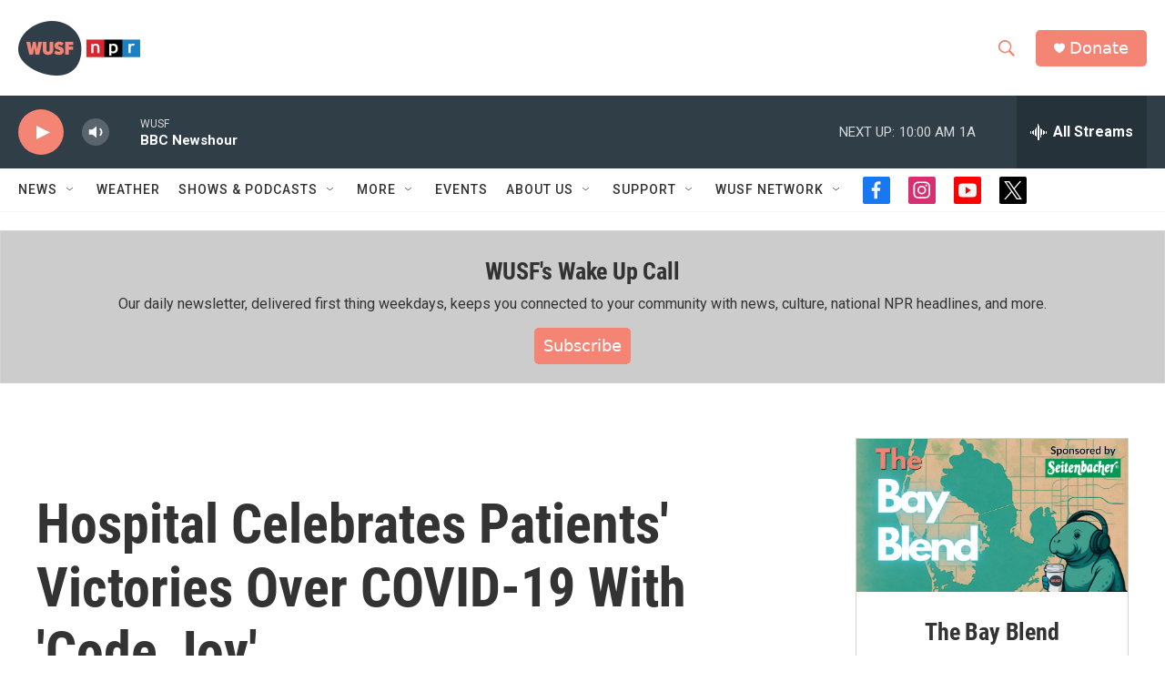

--- FILE ---
content_type: text/html; charset=utf-8
request_url: https://www.google.com/recaptcha/api2/aframe
body_size: 266
content:
<!DOCTYPE HTML><html><head><meta http-equiv="content-type" content="text/html; charset=UTF-8"></head><body><script nonce="4oQzugCquz-Pi2kn76bFoQ">/** Anti-fraud and anti-abuse applications only. See google.com/recaptcha */ try{var clients={'sodar':'https://pagead2.googlesyndication.com/pagead/sodar?'};window.addEventListener("message",function(a){try{if(a.source===window.parent){var b=JSON.parse(a.data);var c=clients[b['id']];if(c){var d=document.createElement('img');d.src=c+b['params']+'&rc='+(localStorage.getItem("rc::a")?sessionStorage.getItem("rc::b"):"");window.document.body.appendChild(d);sessionStorage.setItem("rc::e",parseInt(sessionStorage.getItem("rc::e")||0)+1);localStorage.setItem("rc::h",'1769004434450');}}}catch(b){}});window.parent.postMessage("_grecaptcha_ready", "*");}catch(b){}</script></body></html>